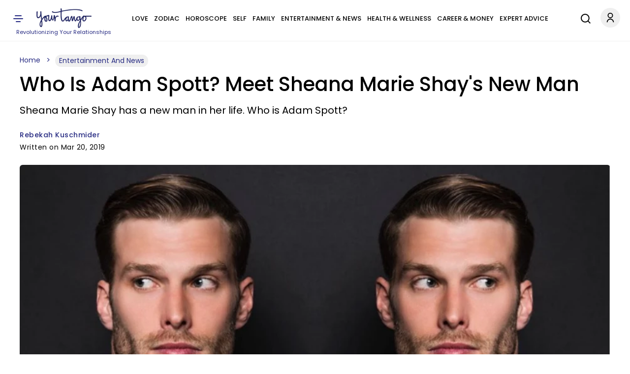

--- FILE ---
content_type: application/javascript
request_url: https://www.yourtango.com/yt_prebid.js?d=20260203
body_size: 11444
content:
if(yt_ads_data.normal !== 1){
(function () {
	function ytShowHouseAds(ytHouseAdsSlotsArray){
		const creativesLeaderboard = [
		  { img: "https://www.yourtango.com/sites/default/files/image_blog/2025-12/ryan-dusick-728x90.png", url: "https://youtu.be/_WJY2iKzJf4?utm_source=AC&utm_medium=housead&utm_campaign=gettingopenpodcast" },
		  { img: "https://www.yourtango.com/sites/default/files/image_blog/2025-12/joe-kort-728x90.png", url: "https://youtu.be/mAa54Ghj5HQ?utm_source=AC&utm_medium=housead&utm_campaign=gettingopenpodcast" },
		  { img: "https://www.yourtango.com/sites/default/files/image_blog/2025-12/alexandra-solomon-728x90.png", url: "https://youtu.be/kBybxRhJQbs?utm_source=AC&utm_medium=housead&utm_campaign=gettingopenpodcast" },
		  { img: "https://www.yourtango.com/sites/default/files/image_blog/2025-12/sabrina-zohar-728x90.png", url: "https://youtu.be/qdBF2PsylaI?utm_source=AC&utm_medium=housead&utm_campaign=gettingopenpodcast" },
		  { img: "https://www.yourtango.com/sites/default/files/image_blog/2025-12/marriage-breakthru-728x90-4.jpeg", url: "https://www.yourtango.com/lasting-marriage-relationship-class?utm_source=AC&utm_medium=house&utm_campaign=breakthru" },
		  { img: "https://www.yourtango.com/sites/default/files/image_blog/2025-12/driftapart-728x90-6.jpeg", url: "https://www.yourtango.com/lasting-marriage-relationship-class?utm_source=AC&utm_medium=house&utm_campaign=driftapart" }
		];
		const creativesBox = [
		  { img: "https://www.yourtango.com/sites/default/files/image_blog/2026-01/attract-soul-level-love_0.png", url: "https://pages.powerofmanifestation.us/21-pom-gate-organic/" },
		  { img: "https://www.yourtango.com/sites/default/files/image_blog/2026-01/create-love-that-feels-electric.png", url: "https://pages.powerofmanifestation.us/21-pom-gate-organic/" },
		  { img: "https://www.yourtango.com/sites/default/files/image_blog/2026-01/magnetize-passionate-love.png", url: "https://pages.powerofmanifestation.us/21-pom-gate-organic/" },
		  { img: "https://www.yourtango.com/sites/default/files/image_blog/2026-01/manifest-love-that-lasts.png", url: "https://pages.powerofmanifestation.us/21-pom-gate-organic/" },
		  { img: "https://www.yourtango.com/sites/default/files/image_blog/2026-01/manifest-magnetic-life.png", url: "https://pages.powerofmanifestation.us/21-pom-gate-organic/" },
		  { img: "https://www.yourtango.com/sites/default/files/image_blog/2026-01/shift-your-energy-love.png", url: "https://pages.powerofmanifestation.us/21-pom-gate-organic/" },
		  { img: "https://www.yourtango.com/sites/default/files/image_blog/2026-01/manifest-better-relationships.png", url: "https://pages.powerofmanifestation.us/21-pom-gate-organic/" },
		  { img: "https://www.yourtango.com/sites/default/files/image_blog/2025-12/ryan-dusick-300x250.png", url: "https://youtu.be/_WJY2iKzJf4?utm_source=AC&utm_medium=housead&utm_campaign=gettingopenpodcast" },
		  { img: "https://www.yourtango.com/sites/default/files/image_blog/2025-12/joe-kort-300x250.png", url: "https://youtu.be/mAa54Ghj5HQ?utm_source=AC&utm_medium=housead&utm_campaign=gettingopenpodcast" },
		  { img: "https://www.yourtango.com/sites/default/files/image_blog/2025-12/alexandra-solomon-300x250.png", url: "https://youtu.be/kBybxRhJQbs?utm_source=AC&utm_medium=housead&utm_campaign=gettingopenpodcast" },
		  { img: "https://www.yourtango.com/sites/default/files/image_blog/2025-12/sabrina-zohar-300x250.png", url: "https://youtu.be/qdBF2PsylaI?utm_source=AC&utm_medium=housead&utm_campaign=gettingopenpodcast" },
		  { img: "https://www.yourtango.com/sites/default/files/image_blog/2025-12/mc-marriage-breakthru-300x250.jpeg", url: "https://www.yourtango.com/lasting-marriage-relationship-class?utm_source=AC&utm_medium=house&utm_campaign=breakthru" },
		  { img: "https://www.yourtango.com/sites/default/files/image_blog/2025-12/mc-bettercomm-300x250.jpeg", url: "https://www.yourtango.com/lasting-marriage-relationship-class?utm_source=AC&utm_medium=house&utm_campaign=bettercomm" },
		  { img: "https://www.yourtango.com/sites/default/files/image_blog/2025-12/mc-driftapart-300x250.jpeg", url: "https://www.yourtango.com/lasting-marriage-relationship-class?utm_source=AC&utm_medium=house&utm_campaign=driftapart" },
		  { img: "https://www.yourtango.com/sites/default/files/image_blog/2025-12/mc-strongercomm-300x250.jpeg", url: "https://www.yourtango.com/lasting-marriage-relationship-class?utm_source=AC&utm_medium=house&utm_campaign=strongercomm" },
		  { img: "https://www.yourtango.com/sites/default/files/image_blog/2025-12/mc-therapy-300x250.jpeg", url: "https://www.yourtango.com/lasting-marriage-relationship-class?utm_source=AC&utm_medium=house&utm_campaign=therapy" }
		];
		for (let i = 0; i < ytHouseAdsSlotsArray.length; i++) {
			const slotId = ytHouseAdsSlotsArray[i];
			if (!slotId) continue;			
			const adSlotDiv = document.getElementById(slotId);
			if(!adSlotDiv){
			  ytHouseAdsSlotsArray[i] = "";
			  continue;
			}
			const isLeaderboard = slotId.startsWith("leaderboard");
			const creatives = isLeaderboard ? creativesLeaderboard : creativesBox;
			const rnd = Math.floor(Math.random() * creatives.length);

			adSlotDiv.innerHTML = `<a href="${creatives[rnd].url}" target="_blank" rel="nofollow sponsored noreferrer noopener">
			  <img loading="lazy"
				   src="${creatives[rnd].img}"
				   width="${isLeaderboard ? 728 : 300}"
				   height="${isLeaderboard ? 90 : 250}"
				   alt="Advertisement"
				   class="img-fluid${isLeaderboard ? ' yt-house-ads' : ''}">
			</a>`;	
		}
	}
	var ytHouseAdsSlotsArrayMain = ["leaderboard-1", "leaderboard-2", "leaderboard-3", "box-1", "box-2", "box-3", "box-4", "box-5", "box-6", "box-7", "box-8", "box-9", "box-10", "box-11", "box-12", "box-13", "box-14", "box-15", "box-16", "box-17", "box-18", "box-19", "box-20", "box-21", "box-22", "box-23", "box-24", "box-25", "box-26", "box-27", "box-28", "box-29", "box-30", "box-300"];
	ytShowHouseAds(ytHouseAdsSlotsArrayMain);
	window.goThroughArticleInfiniteScrollSlots = function(nid, yt_prebid_scroll_kv_obj, yt_scroll_ads_data, url){
		var ytHouseAdsSlotsArrayScroll = ["leaderboard-1", "box-1", "box-2", "box-3", "box-4", "box-5", "box-6", "box-7", "box-8", "box-9", "box-10", "box-11", "box-12", "box-13", "box-14", "box-15", "box-16", "box-17", "box-18", "box-19", "box-20", "box-21", "box-22", "box-23", "box-24", "box-25", "box-26", "box-27", "box-28", "box-29", "box-30"];
		ytHouseAdsSlotsArrayScroll.forEach((v, i, a) => a[i] = v + "-" +nid);
		ytShowHouseAds(ytHouseAdsSlotsArrayScroll);
	}
})();
} else {
function ytp_bidder(bidRequest, bidResponse) {
  if (bidResponse && bidResponse.bidder) {
    return bidResponse.bidder;
  }
  if (bidRequest && bidRequest.bidder) {
    return bidRequest.bidder;
  }
  return '';
}
yt_prebid_kv_obj += '.setTargeting("amp", ["0"]).setTargeting("pg_scroll", ["0"]).setTargeting("pwrap", ["yt"])';
window.ytAds = {
  slotData: {},
  yt_ads_targeting_obj: {},
  setTargetingFromPage(k, v) {
  window.ytAds.yt_ads_targeting_obj[k] = v;
},
parsePrebidTargeting(str, targetObj = this.yt_ads_targeting_obj) {
  if (!str) return;

  try {
    const parts = str.split('.setTargeting').slice(1);

    for (const part of parts) {
      try {
        const open = part.indexOf('("');
        const mid = part.indexOf('",');
        const close = part.lastIndexOf(')');

        if (open === -1 || mid === -1 || close === -1) continue;

        const key = part.substring(open + 2, mid).trim();
        const raw = part.substring(mid + 2, close).trim();

        let values = [];

        // CASE 1 — normal ["a","b"]
        if (raw.startsWith("[")) {
          try {
            values = Function(`"use strict"; return (${raw});`)();
          } catch {
            values = [];
          }
        }

        // CASE 2 — getYTCookie("cookie")
        else if (raw.startsWith("getYTCookie")) {
          try {
            const start = raw.indexOf("(");
            const end = raw.lastIndexOf(")");
            const inside = raw.substring(start + 1, end).trim();
            const cookieName = inside.replace(/^["']|["']$/g, "");

            const cookieVal = (typeof getYTCookie === "function")
			  ? getYTCookie(cookieName)
			  : null;

            if (cookieVal != null && cookieVal !== "") {
              values = [String(cookieVal)];
            }
          } catch {}
        }

        if (key && Array.isArray(values)) {
          targetObj[key] = values;
        }

      } catch (innerErr) {
        this.log("parsePrebidTargeting inner error:", innerErr);
      }
    }
  } catch (err) {
    this.log("parsePrebidTargeting error:", err);
  }
},
  createPageTargetingObj() {
  try {
    if (!yt_prebid_kv_obj) return;

    try {
      // Try safe parser first
      this.parsePrebidTargeting(yt_prebid_kv_obj);
      this.log("Targeting parsed safely without eval()");
      return;
    } catch (safeErr) {
      this.log("Safe targeting parser failed — falling back to eval()", safeErr);
    }
    
    let updated = yt_prebid_kv_obj.replaceAll(
      ".setTargeting",
      ";ytAds.setTargetingFromPage"
    );
    updated = updated.substring(1);
    eval(updated);
  } catch (e) {
    this.log("Error applying dynamic page targeting:", e);
  }
},
applyPageLevelTargeting(targetingObj) {
  if (!targetingObj || typeof targetingObj !== 'object') return;

  googletag.cmd.push(() => {
    if (!googletag.pubads) return;
    const pubads = googletag.pubads();
	pubads.clearTargeting();
    Object.entries(targetingObj).forEach(([key, values]) => {
      if (!Array.isArray(values)) return;
      pubads.setTargeting(key, values);
    });

    this.log("📌 Page-level targeting applied:", targetingObj);
  });
},
buildOrtb2FromTargeting() {
  const kv = this.yt_ads_targeting_obj || {};

  const cat = Array.isArray(kv.article_category) ? kv.article_category : [];
  const kwArray = Array.isArray(kv.article_keyword) ? kv.article_keyword : [];

  const ortb2 = {
    site: {
      domain: location.hostname,
      page: location.href,
      ext: {
        data: {}
      }
    }
  };

  if (cat.length > 0) {
    ortb2.site.ext.data.cat = cat;
  }

  if (kwArray.length > 0) {
    ortb2.site.keywords = kwArray.join(",");
  }

  return ortb2;
},
  
  debug: new URLSearchParams(window.location.search).get('yt_debug') === '1',
  log(...args) {
    if (this.debug) console.log('[YT_ADS_DEBUG]', ...args);
  },
  lazyAuctionQueue: [],
lazyAuctionTimer: null,
lazyAuctionDelay: 150,
lazyAuctionMaxSize: 8,
enqueueLazyAuction(item) {
  if (
    !item ||
    !item.slotId ||
    !item.gptSlot ||
    !item.adUnit ||
    !item.adPath ||
    typeof item.timeout !== "number"
  ) {
    this.log("Invalid lazy auction item skipped", item);
    return;
  }

  this.lazyAuctionQueue.push(item);

  if (this.lazyAuctionQueue.length >= this.lazyAuctionMaxSize) {
    this.flushLazyAuction();
    return;
  }

  if (this.lazyAuctionTimer) return;

  this.lazyAuctionTimer = setTimeout(() => {
    this.flushLazyAuction();
  }, this.lazyAuctionDelay);
},
flushLazyAuction() {
  try {
    if (this.lazyAuctionTimer) {
      clearTimeout(this.lazyAuctionTimer);
      this.lazyAuctionTimer = null;
    }

    const batch = this.lazyAuctionQueue.splice(0);
    if (!batch.length) return;

    const groups = {};
    batch.forEach(item => {
      const t = Number(item.timeout);
      groups[t] ??= [];
      groups[t].push(item);
    });

    const tryFinalServe = (items) => {
	  if (!items || !items.length) return;
	  const slotIds = items.map(i => i.slotId);
	  const gptSlots = items.map(i => i.gptSlot).filter(Boolean);
	  
      googletag.cmd.push(() => {
		pbjs.setTargetingForGPTAsync(slotIds);

		if (this.enableTAM && window.ytAds.tamReady && window.apstag) {
		  apstag.setDisplayBids(
			items.map(i => ({
			  slotID: i.slotId,
			  slotName: i.gptSlot.getAdUnitPath()
			}))
		  );
		}

		googletag.pubads().refresh(gptSlots);
		  
	  });
    };

    Object.entries(groups).forEach(([timeout, items]) => {
      let prebidDone = false;
      let tamDone = !this.enableTAM;

      const adUnits = items.map(i => i.adUnit);

      let completed = false;
      const done = () => {
        if (completed) return;
        if (prebidDone && tamDone) {
		  completed = true;
          tryFinalServe(items);
        }
      };

      pbjs.requestBids({
        adUnits: adUnits,
        timeout: Number(timeout),
        bidsBackHandler: () => {
          prebidDone = true;
          done();
        }
      });

      if (this.enableTAM && window.ytAds.tamReady && window.apstag) {
        apstag.fetchBids({
          slots: items.map(i => ({
            slotID: i.slotId,
            slotName: i.gptSlot.getAdUnitPath(),
            sizes: i.sizes
          })),
          timeout: Number(timeout)
        }, () => {
          tamDone = true;
          done();
        });
      } else {
        tamDone = true;
        done();
      }
    });

  } catch (e) {
    this.log("flushLazyAuction error", e);
  }
},
  device: null,
  getDevice() {
    const w = window.innerWidth || document.documentElement.clientWidth;
    if (w >= 1024) return 'desktop';
    if (w >= 768) return 'tablet';
    return 'mobile';
  },

  
  cmpReady: false,
  waitForAdmiralConsent(retries = 3) {
    if (this.cmpReady === true) return;

    if (typeof window.__tcfapi !== 'function') {
      if (retries > 0) {
        this.log(`CMP (__tcfapi) not ready yet – retrying (${retries})`);
        setTimeout(() => this.waitForAdmiralConsent(retries - 1), 500);
      } else {
        this.log('CMP not found after retries – continuing without consent');
        this.initializePrebid(null);
      }
      return;
    }

    this.log('Admiral CMP detected, subscribing to TCF events');
    this.cmpReady = true;

    let prebidInitialized = false;
    try {
      window.__tcfapi('addEventListener', 2, (tcData, success) => {
        if (!success || !tcData || prebidInitialized) return;
        const { gdprApplies, eventStatus } = tcData;

        const consentReady = ((gdprApplies === false) || (gdprApplies === 0) || (['tcloaded', 'loaded', 'useractioncomplete'].includes(eventStatus)));
        if (consentReady) {
          this.log(`Consent ready or not required (gdprApplies=${gdprApplies}, eventStatus=${eventStatus}) → start Prebid`);
          prebidInitialized = true;
          this.deferPrebidStart(tcData);
          return;
        }

        if (eventStatus === 'cmpuishown') this.log('CMP UI shown, waiting for user action…');
      });
    } catch (e) {
      this.log('Error subscribing to CMP events:', e);
      this.initializePrebid(null);
    }
  },

  deferPrebidStart(tcData) {
    const init = () => this.initializePrebid(tcData);
    if ('requestIdleCallback' in window) {
      this.log('Deferring Prebid start using requestIdleCallback()');
      requestIdleCallback(init);
    } else {
      this.log('Deferring Prebid start with setTimeout()');
      setTimeout(init, 50);
    }
  },

  gptLoaded: false,
  prebidLoaded: false,
  enableTAM: false,
  tamReady: false,

  loadLib(url, cb) {
    const s = document.createElement('script');
    s.async = true; s.type = 'text/javascript'; s.src = url;
    if (cb) s.onload = cb;
    const ref = document.getElementsByTagName('script')[0];
    ref.parentNode.insertBefore(s, ref);
  },
  
  paths: {
    leaderboard: {
      desktop: [
        '1020897/yt-dt/yt-dt-leaderboard-top',
        '1020897/yt-dt/yt-dt-leaderboard-inline1',
        '1020897/yt-dt/yt-dt-leaderboard-inline2',
        '1020897/yt-dt/yt-dt-leaderboard-bottom'
      ],
      tablet: [
        '1020897/yt-tb/yt-tb-leaderboard-top',
        '1020897/yt-tb/yt-tb-leaderboard-inline1',
        '1020897/yt-tb/yt-tb-leaderboard-inline2',
        '1020897/yt-tb/yt-tb-leaderboard-bottom'
      ]
    },
    box: {
      desktopPrefix: '1020897/yt-dt/yt-dt-box-',
      tabletPrefix: '1020897/yt-tb/yt-tb-box-',
      mobilePrefix: '1020897/yt-mb/yt-mb-box-'
    },
    adhesive: {
      tablet: '1020897/yt-tb/yt-tb-adhesive',
      mobile: '1020897/yt-mb/yt-mb-adhesive'
    }
  },

  sizes: {
    leaderboard: { desktop: [[970, 250], [970, 90], [728, 250], [728, 90]], tablet: [[728, 90]] },
    box: [[300, 250]],
    adhesive: { tablet: [[728, 90]], mobile: [[320, 50]] }
  },

  bidders: ['amx','criteo','ix','medianet','openx','pubmatic','triplelift','ttd'],
  excludedSexBidders: [],

bidderPlacements: {
  shared: {
    leaderboard: {
      "yt-leaderboard-top": {
        normal: {
          pubmatic: { publisherId: "159322", adSlot: "5994727" },
          openx: { delDomain: "yourtango-d.openx.net", unit: "560866108" },
          ix: { siteId: "1111365" },
          criteo: { pubid: '105803', networkId: 11829 },
          medianet: { cid: "8CUC41VB3", crid: "585670322", bidfloor: 0.04 },
          triplelift: { inventoryCode: "yourtango_728x90_desktop_HDX", floor: 0.04 },
          amx: { tagId: "eW91cnRhbmdvLmNvbQ" },
          ttd: { supplySourceId: "yourtango", publisherId: "1", bidfloor: 0.10 }
        },
        sex: {
          pubmatic: { publisherId: "159322", adSlot: "5994733" },
          openx: { delDomain: "yourtango-d.openx.net", unit: "560866114" },
          ix: { siteId: "1111371" },
          criteo: { pubid: '105803', networkId: 11829 },
          medianet: { cid: "8CUC41VB3", crid: "425538783", bidfloor: 0.01 },
          triplelift: { inventoryCode: "yourtango_728x90_desktop_HDX", floor: 0.01 },
          amx: { tagId: "eW91cnRhbmdvLmNvbQ" },
          ttd: { supplySourceId: "yourtango", publisherId: "1", bidfloor: 0.10 }
        }
      },
      "yt-leaderboard-inline": {
        normal: {
          pubmatic: { publisherId: "159322", adSlot: "5994728" },
          openx: { delDomain: "yourtango-d.openx.net", unit: "560866109" },
          ix: { siteId: "1111366" },
          criteo: { pubid: '105803', networkId: 11829 },
          medianet: { cid: "8CUC41VB3", crid: "335336636", bidfloor: 0.04 },
          triplelift: { inventoryCode: "yourtango_728x90_desktop_HDX", floor: 0.04 },
          amx: { tagId: "eW91cnRhbmdvLmNvbQ" },
          ttd: { supplySourceId: "yourtango", publisherId: "1", bidfloor: 0.10 }
        },
        sex: {
          pubmatic: { publisherId: "159322", adSlot: "5994734" },
          openx: { delDomain: "yourtango-d.openx.net", unit: "560866116" },
          ix: { siteId: "1111372" },
          criteo: { pubid: '105803', networkId: 11829 },
          medianet: { cid: "8CUC41VB3", crid: "604735544", bidfloor: 0.01 },
          triplelift: { inventoryCode: "yourtango_728x90_desktop_HDX", floor: 0.01 },
          amx: { tagId: "eW91cnRhbmdvLmNvbQ" },
          ttd: { supplySourceId: "yourtango", publisherId: "1", bidfloor: 0.10 }
        }
      },
      "yt-leaderboard-bottom": {
        normal: {
          pubmatic: { publisherId: "159322", adSlot: "5994729" },
          openx: { delDomain: "yourtango-d.openx.net", unit: "560866110" },
          ix: { siteId: "1111367" },
          criteo: { pubid: '105803', networkId: 11829 },
          medianet: { cid: "8CUC41VB3", crid: "762744048", bidfloor: 0.04 },
          triplelift: { inventoryCode: "yourtango_728x90_desktop_HDX", floor: 0.04 },
          amx: { tagId: "eW91cnRhbmdvLmNvbQ" },
          ttd: { supplySourceId: "yourtango", publisherId: "1", bidfloor: 0.10 }
        }
      }
    },

    box: {
    "yt-box-1": {
      normal: {
        pubmatic: { publisherId: "159322", adSlot: "5994730" },
        openx: { delDomain: "yourtango-d.openx.net", unit: "560866111" },
        ix: { siteId: "1111368" },
        criteo: { pubid: '105803', networkId: 11829 },
        medianet: { cid: "8CUC41VB3", crid: "413857852", bidfloor: 0.04 },
        triplelift: { inventoryCode: "yourtango_300x250_desktop", floor: 0.04 },
        amx: { tagId: "eW91cnRhbmdvLmNvbQ" },
        ttd: { supplySourceId: "yourtango", publisherId: "1", bidfloor: 0.10 }
      },
      sex: {
        pubmatic: { publisherId: "159322", adSlot: "5994736" },
        openx: { delDomain: "yourtango-d.openx.net", unit: "560866119" },
        ix: { siteId: "1111374" },
        criteo: { pubid: '105803', networkId: 11829 },
        medianet: { cid: "8CUC41VB3", crid: "400386656", bidfloor: 0.01 },
        triplelift: { inventoryCode: "yourtango_300x250_desktop", floor: 0.01 },
        amx: { tagId: "eW91cnRhbmdvLmNvbQ" },
        ttd: { supplySourceId: "yourtango", publisherId: "1", bidfloor: 0.10 }
      }
    }
    },

    boxMobile: {
    "yt-box-1": {
      normal: {
        pubmatic: { publisherId: "159322", adSlot: "5994731" },
        openx: { delDomain: "yourtango-d.openx.net", unit: "560866112" },
        ix: { siteId: "1111369" },
        criteo: { pubid: '105803', networkId: 11829 },
        medianet: { cid: "8CUC41VB3", crid: "369557902", bidfloor: 0.04 },
        triplelift: { inventoryCode: "yourtango_300x250_mobile", floor: 0.04 },
        amx: { tagId: "eW91cnRhbmdvLmNvbQ" },
        ttd: { supplySourceId: "yourtango", publisherId: "1", bidfloor: 0.10 }
      },
      sex: {
        pubmatic: { publisherId: "159322", adSlot: "5994737" },
        openx: { delDomain: "yourtango-d.openx.net", unit: "560866120" },
        ix: { siteId: "1111375" },
        criteo: { pubid: '105803', networkId: 11829 },
        medianet: { cid: "8CUC41VB3", crid: "850535471", bidfloor: 0.01 },
        triplelift: { inventoryCode: "yourtango_300x250_mobile", floor: 0.01 },
        amx: { tagId: "eW91cnRhbmdvLmNvbQ" },
        ttd: { supplySourceId: "yourtango", publisherId: "1", bidfloor: 0.10 }
      }
    }
  },

    adhesive: {
      "yt-adhesive": {
        normal: {
          pubmatic: { publisherId: "159322", adSlot: "5994732" },
          openx: { delDomain: "yourtango-d.openx.net", unit: "560866113" },
          ix: { siteId: "1111370" },
          criteo: { pubid: '105803', networkId: 11829 },
          medianet: { cid: "8CUC41VB3", crid: "311171275", bidfloor: 0.04 },
          triplelift: { inventoryCode: "yourtango_mobile_adhesive", floor: 0.04 },
          amx: { tagId: "eW91cnRhbmdvLmNvbQ" },
          ttd: { supplySourceId: "yourtango", publisherId: "1", bidfloor: 0.10 }
        },
        sex: {
          pubmatic: { publisherId: "159322", adSlot: "5994738" },
          openx: { delDomain: "yourtango-d.openx.net", unit: "560866122" },
          ix: { siteId: "1111376" },
          criteo: { pubid: '105803', networkId: 11829 },
          medianet: { cid: "8CUC41VB3", crid: "437111741", bidfloor: 0.01 },
          triplelift: { inventoryCode: "yourtango_mobile_adhesive", floor: 0.01 },
          amx: { tagId: "eW91cnRhbmdvLmNvbQ" },
          ttd: { supplySourceId: "yourtango", publisherId: "1", bidfloor: 0.10 }
        }
      }
    }
  },

  desktop: {},
tablet: {},
mobile: {}
},
debugOverlay(id, html) {
    if (!this.debug) return;

    const el = document.getElementById(id);
    if (!el) return;

    el.style.position = "relative";

    const old = el.querySelector(".yt-ad-debug");
    if (old) old.remove();

    const box = document.createElement("div");
    box.className = "yt-ad-debug";
    box.innerHTML = html;
    el.appendChild(box);
},
  slotRenderListenerAdded: false,
  startPrebidConfig() {
  const allReady = this.enableTAM
	  ? (this.gptLoaded && this.prebidLoaded && this.tamReady)
	  : (this.gptLoaded && this.prebidLoaded);
  if (allReady) {
    this.log('Both GPT and Prebid loaded → configuring Prebid');
    googletag.cmd.push(() => { googletag.pubads().disableInitialLoad();googletag.pubads().enableSingleRequest();googletag.enableServices(); });
    
    if (!this.slotRenderListenerAdded){
	  this.slotRenderListenerAdded = true;
	  
	  if (this.debug) {
			const style = document.createElement("style");
			style.textContent = `
				.yt-ad-debug {
					position: absolute;
					top: 0;
					left: 0;
					background: rgba(0,0,0,0.7);
					color: #fff;
					padding: 6px 8px;
					font-size: 14px;
					text-align:left;
					line-height: 1.8;
					z-index: 9999999;
					max-width: 350px;
					border-bottom-right-radius: 6px;
					pointer-events: auto;
					user-select: text;
				}
				#yt-adhesive-container .yt-ad-debug {
					position: absolute !important;
					top: -110px !important;
				}
			`;
			document.head.appendChild(style);
		}
		
	  googletag.cmd.push(() => {
		googletag.pubads().addEventListener('slotRenderEnded', event => {
		  const id = event.slot.getSlotElementId();
		  
		  if (window.ytAds.refreshConfig[window.ytAds.device]){
			ytAds.resetSlotRefreshState(id);
			ytAds.refreshableSlots.add(id);
			ytAds.startVisibilityObserver(id);
		  }
		  
			if (this.debug) {
				//console.log("EVENT RAW:", event);
				const w = (pbjs.getHighestCpmBids(id) || [])[0];
				const html = `
					<b>CPM:</b> $${w?.cpm || 0} (${w?.bidder || "No Prebid Bid"})<br>
					<b>Order:</b> ${event.campaignId}<br>
					<b>Line:</b> ${event.lineItemId}<br>
					<b>Creative:</b> ${event.creativeId}
				`;
				this.debugOverlay(id, html);
			}
		});
	  });
    }
    
    pbjs.que.push(() => {
      try {
        pbjs.setConfig({
          consentManagement: {
            gdpr: { cmpApi: 'iab', timeout: 100 },
            gpp: { cmpApi: 'iab', timeout: 100 }
          },
          userSync: {
            syncEnabled: true,
            filterSettings: {
              image: { filter: 'include', bidders: '*' },
              iframe: { filter: 'include', bidders: '*' }
            },
            syncsPerBidder: 5,
            syncDelay: 3000,
            auctionDelay: 500,
            userIds: [
              {
                name: 'sharedId',
                storage: { name: '_sharedID', type: 'html5', expires: 30 }
              }
            ]
          },
          priceGranularity: {
			  buckets: [
				{
				  min: 0,
				  max: 20,
				  increment: 0.01
				},
				{
				  min: 20,
				  max: 25,
				  increment: 1.00
				}
			  ]
			},
          floors: {
    enforcement: {
      enforceJS: true,
      floorDeals: false,
      bidAdjustment: false
    },
    additionalSchemaFields: {
      ytp_bidder: ytp_bidder
    }
  },
          bidderTimeout: 3000,
          enableTIDs: true,
          enableSendAllBids: false,
          timeoutBuffer: 400
        });
        
        const ortb2Obj = this.buildOrtb2FromTargeting();
pbjs.setConfig({ ortb2: ortb2Obj });
this.log("ORTB2:", ortb2Obj);
        
        pbjs.bidderSettings = {
        standard: {
          storageAllowed: true,
          suppressEmptyKeys: true
        }
      };

        this.log('Prebid configuration set — linking placements');
        this.linkSharedPlacements();

        this.log('Prebid configuration complete — building ad units');
        this.buildAndObserveSlots('main', this.yt_ads_targeting_obj, window.yt_ads_data);
        this.observeDynamicAds();
      } catch (err) {
        this.log('❌ Error in startPrebidConfig:', err);
      }
    });
    
    if (this.refreshConfig[this.device]){
		this.startRefreshClock();
	}
  }
},
clearAdSlot(id) {
  this.log("Destroying existing slot:", id);

  try {
    this.observed.delete(id);

    googletag.cmd.push(() => {
      const slots = googletag.pubads().getSlots();
      const slot = slots.find(s => s.getSlotElementId() === id);
      if (slot) {
        googletag.destroySlots([slot]);
      }
    });    
    
      const data = this.slotData[id];
      if (data && data.adUnit && data.adUnit.ortb2Imp && data.adUnit.ortb2Imp.ext) {
        const gpid = data.adUnit.ortb2Imp.ext.gpid;

        if (gpid) {
          const base = gpid.split('#')[0];

          if (this.usedGPIDs.has(base)) {
		    this.usedGPIDs.delete(base);
		    this.log("GPID freed for reuse:", base);
		  }
        }
      }
    
    delete this.slotData[id];
    this.refreshableSlots.delete(id);
  } catch (err) {
    this.log("Error clearing slot", id, err);
  }
},
adhNewInit: false,
adhesiveClosed: false,
ytEarlyInsertNewAdhesiveHTML() {
    if (this.adhNewInit) return;
    this.adhNewInit = true;

    const css = `
      #yt-adhesive-container {
    position: fixed;
    bottom: 0;
    left: 50%;
    transform: translateX(-50%);
    z-index: 9980;
    width: 100%;
}
@media(min-width:768px)and (max-width:1023px){
	#yt-adhesive-container {
		max-width: 750px;
		min-height: 90px;
	}
}
@media(max-width:767px){
	#yt-adhesive-container {
		max-width: 340px;
		min-height: 50px;
	}
}

#yt-adhesive-container .yt-adhesive-inner {
    position: relative;
    z-index: 1;
}

@media(min-width:768px)and (max-width:1023px){
	#yt-adhesive-container .yt-adhesive-inner {
		min-height: 90px;
	}
}
@media(max-width:767px){
	#yt-adhesive-container .yt-adhesive-inner {
		min-height: 50px;
	}
}

#yt-adhesive-container #yt-adhesive-ad {
    position: relative;
    z-index: 1;
    pointer-events: auto;
}

#yt-adhesive-container .yt-adh-close-btn {
    position: absolute;
    top: -30px;
    right: 0;
    width: 20px;
    height: 20px;
    font-size: 25px;
    line-height: 20px;
    cursor: pointer;
    z-index: 5;
    pointer-events: auto;
}
    `;

    const style = document.createElement("style");
    style.id = "yt-adh-new-css";
    style.textContent = css;
    document.head.appendChild(style);

    const container = document.createElement("div");
    container.id = "yt-adhesive-container";

    container.innerHTML = `
        <div class="yt-adhesive-inner">
            <div class="yt-adh-close-btn">&times;</div>
            <div id="yt-adhesive-ad"></div>
        </div>
    `;

    document.body.appendChild(container);

    const btn = container.querySelector(".yt-adh-close-btn");
    btn.addEventListener("click", () => {
        this.adhesiveClosed = true;
        container.style.display = "none";
        this.clearAdSlot("yt-adhesive-ad");
    });
},

  initializePrebid(tcData) {
    this.log('Initializing Prebid with CMP data:', tcData);
    this.device = this.getDevice();
	this.createPageTargetingObj();
	
    window.googletag = window.googletag || {}; googletag.cmd = googletag.cmd || [];
    window.pbjs = window.pbjs || {}; pbjs.que = pbjs.que || [];
    
    this.applyPageLevelTargeting(this.yt_ads_targeting_obj);
    
    if ((this.device === 'tablet') || (this.device === 'mobile')) {
		this.ytEarlyInsertNewAdhesiveHTML();
	}

    this.loadLib('https://cadmus.script.ac/d10mfypgp442ux/script.js', () => this.log('Cadmus loaded'));
    this.loadLib('https://securepubads.g.doubleclick.net/tag/js/gpt.js', () => {
      this.log('GPT loaded');
      this.gptLoaded = true;
      this.startPrebidConfig();
    });
    this.loadLib(`${location.origin}/yt_prebid_lib.js`, () => {
      this.log('Prebid loaded');
      this.prebidLoaded = true;
      this.startPrebidConfig();
    });
    if (this.enableTAM){
	  let tamFailSafe = setTimeout(() => {
		this.log("Amazon TAM failed to load in time → continuing without it");
		this.tamReady = true;   // pretend ready so system continues
		this.startPrebidConfig();
	  }, 3000);

	  this.loadLib('https://c.amazon-adsystem.com/aax2/apstag.js', () => {
		clearTimeout(tamFailSafe);
		try {
		  apstag.init({
			pubID: 'c6fbe330-026f-4aa2-9900-222af1461043',
			adServer: 'googletag'
		  });
		  this.tamReady = true;
		  this.log("Amazon TAM ready");
		  this.startPrebidConfig();
		} catch(e){
		  this.log("Amazon TAM init failed", e);
		  this.tamReady = true; // don't block ads
		  this.startPrebidConfig();
		}
	  });
	} else {
	  this.log("Amazon TAM disabled (flag off)");
	}
  },

  isSexCategory(yt_ads_data_wrapper) {
    return yt_ads_data_wrapper.normal !== 1;
  },

  appendAC(path, sex) {
  if (!sex) return path;

  const parts = path.split("/");

  if (parts.length < 3) return path;

  parts[1] = `${parts[1]}-ac`;
  parts[2] = `${parts[2]}-ac`;

  return parts.join("/");
},

  isDisplayable(el) {
  if (!el) return false;

  const rect = el.getBoundingClientRect();

  if (rect.width === 0 || rect.height === 0) return false;

  return true;
},

linkSharedPlacements() {
  try {
    this.bidderPlacements.desktop ??= {};
    this.bidderPlacements.tablet ??= {};
    this.bidderPlacements.mobile ??= {};

    this.bidderPlacements.desktop.leaderboard = this.bidderPlacements.shared.leaderboard;
    this.bidderPlacements.desktop.box = this.bidderPlacements.shared.box;

    this.bidderPlacements.tablet.leaderboard = this.bidderPlacements.shared.leaderboard;
    this.bidderPlacements.tablet.box = this.bidderPlacements.shared.box;
    this.bidderPlacements.tablet.adhesive = this.bidderPlacements.shared.adhesive;

    this.bidderPlacements.mobile.box = this.bidderPlacements.shared.boxMobile;
    this.bidderPlacements.mobile.adhesive = this.bidderPlacements.shared.adhesive;

    this.log('✅ Shared bidder placements linked to device-specific maps');
  } catch (e) {
    this.log('❌ Error linking shared placements:', e);
  }
},
buildBidsForSlot(slotKey, slotType, isSex, sizes) {
  const mode = isSex ? 'sex' : 'normal';

  let normalizedKey = slotKey;
  if (slotKey.includes('leaderboard-2')) normalizedKey = 'yt-leaderboard-inline';
  else if (slotKey.includes('leaderboard-3')) normalizedKey = 'yt-leaderboard-inline';
  else if (slotKey.includes('leaderboard-1')) normalizedKey = 'yt-leaderboard-top';
  else if (slotKey.includes('leaderboard-4')) normalizedKey = 'yt-leaderboard-bottom';
  else if (slotKey.includes('box')) normalizedKey = 'yt-box-1';
  else if (slotKey.includes('adhesive')) normalizedKey = 'yt-adhesive';

  const deviceMap = this.bidderPlacements[this.device]?.[slotType];
  const sharedMap = this.bidderPlacements.shared?.[slotType];
  const map =
    deviceMap?.[normalizedKey]?.[mode] ||
    sharedMap?.[normalizedKey]?.[mode] ||
    {};

  const excluded = new Set(isSex ? this.excludedSexBidders : []);
  let bids = [];

  for (const bidder of this.bidders) {
    if (excluded.has(bidder)) continue;
    if (!map[bidder]) continue;

    bids.push({ bidder, params: map[bidder] });
    
    if (bidder === 'triplelift' && this.device === 'desktop' && slotType === 'leaderboard') {
      bids.push({ bidder, params: { inventoryCode: "yourtango_970x250_desktop", floor: 0.04 } });
    }
    
    /*if (bidder === 'criteo' && this.device === 'desktop' && slotType === 'leaderboard') {
      bids.push({ bidder, params: { networkId: "1709582" } });
      bids.push({ bidder, params: { networkId: "1709583" } });
    }
    
    if (bidder === 'criteo' && this.device === 'tablet' && slotType === 'adhesive') {
      bids = bids.filter(b => {
        return !(b.bidder === 'criteo' && b.params.networkId === "1756171");
      });
      bids.push({ bidder, params: { networkId: "1709579" } });
    }*/
  }

  this.log(
    `✅ Bids built for ${slotKey} [normalized=${normalizedKey}] (${slotType}, ${this.device}, ${mode}):`,
    bids
  );

  return bids;
},

  observeSlot(el, buildFn) {
  if (!('IntersectionObserver' in window)) {
    buildFn();
    return;
  }

  const rect = el.getBoundingClientRect();

  if (rect.top < window.innerHeight && rect.bottom > 0) {
    this.log("Ad is already visible → building immediately:", el.id);
    buildFn();
    return;
  }
  
  let rootMargin;
  if (this.device === "tablet") {
    rootMargin = "100% 0px";
  } else {
    rootMargin = "150% 0px";
  }

  const io = new IntersectionObserver((entries, obs) => {
    entries.forEach(entry => {
      if (entry.isIntersecting) {
        obs.unobserve(entry.target);
        this.log("Lazyloaded ad:", el.id);
        buildFn();
      }
    });
  }, {
    root: null,
    rootMargin,
    threshold: 0
  });

  io.observe(el);
},
  observed: new Set(),
  usedGPIDs: new Set(),
  getGPID(localAdPath, localId) {
	  const base = `/${localAdPath}`;

	  if (!this.usedGPIDs.has(base)) {
		this.usedGPIDs.add(base);
		return base;
	  }

	  return `${base}#${localId}`;
},
  buildAndObserveSlots(parentSelector = 'main', ytAdsTargetingObj = this.yt_ads_targeting_obj, yt_ads_data_wrapper) {
    const isSex = this.isSexCategory(yt_ads_data_wrapper);
    const parent = document.querySelector(parentSelector) || document.querySelector('main');
    
    const lbs = Array.from(parent.querySelectorAll('.yt-leaderboard-ad')).filter(this.isDisplayable);

lbs.forEach((el, i) => {
  if (this.device === 'mobile') return;

  const id = el.id;
  if (!id || this.observed.has(id)) return;
  this.observed.add(id);

  const sizes1 = (this.device === 'desktop')
    ? this.sizes.leaderboard.desktop
    : this.sizes.leaderboard.tablet;

  const basePath = this.paths.leaderboard[this.device]?.[i] || this.paths.leaderboard[this.device]?.slice(-1)[0];
  const adPath = this.appendAC(basePath, isSex);

  const localId = id;
  const localSizes = sizes1.map(s => s.slice());
  const localAdPath = adPath;
  const localSlotType = 'leaderboard';
  const isSexNow = isSex;

  const build = () => {
      let slot;

	  googletag.cmd.push(() => {
		slot = googletag.defineSlot(`/${localAdPath}`, localSizes, localId)
		  .addService(googletag.pubads());	  
  
		this.log('Lazy build leaderboard', localId, localAdPath);

		const bids = this.buildBidsForSlot(localId, localSlotType, isSexNow, localSizes);

		const adUnit = {
		  code: localId,
		  mediaTypes: { banner: { sizes: localSizes }},
		  bids,
		  floors: {
			currency: 'USD',
			default: isSexNow ? 0.01 : 0.04,
			schema: {
			   fields: [ 'ytp_bidder']
			},
			values: {
			  ttd: 0.10,
			  '*': isSexNow ? 0.01 : 0.04
			}
		  },
		  ortb2Imp: {
			ext: {
				gpid: this.getGPID(localAdPath, localId),
				data: {
				  adserver: {
					name: 'gam',
					adslot: `/${localAdPath}`
				  },			  
				  pbadslot: `/${localAdPath}`
				}
			}
		  }
		};

		this.slotData[localId] = {slot, adUnit};
		
		this.enqueueLazyAuction({
		  slotId: localId,
		  gptSlot: slot,
		  adUnit: adUnit,
		  adPath: localAdPath,
		  sizes: localSizes,
		  timeout: 1750
		});
	});
  };

  this.observeSlot(el, build);
});

const boxes = Array.from(parent.querySelectorAll('.yt-box-ad'))
  .filter(this.isDisplayable);
boxes.forEach((el, idx) => {
  const id = el.id;
  if (!id || this.observed.has(id)) return;
  this.observed.add(id);
  
  const ord = Math.min(idx + 1, 16);
  
  let sizes1 = this.sizes.box.map(s => s.slice());
  if((document.body.classList.contains('page-node-type-daily-horoscope') || document.body.classList.contains('page-node-type-weekly-monthly-yearly-horoscope')) && (parentSelector === 'main' && this.device === 'desktop' && ord === 1)){
	  sizes1.push([300, 600]);
	  sizes1.push([120, 600]);
	  sizes1.push([160, 600]);
  }
  
  const prefix =
    this.device === 'desktop'
      ? this.paths.box.desktopPrefix
      : this.device === 'tablet'
        ? this.paths.box.tabletPrefix
        : this.paths.box.mobilePrefix;

  const adPath = this.appendAC(`${prefix}${ord}`, isSex);

  const localId = id;
  const localOrd = ord;
  const localSizes = sizes1.map(s => s.slice());
  const localAdPath = adPath;
  const localDevice = this.device;
  const localSlotType = 'box';
  const localParentSelector = parentSelector;
  const isSexNow = isSex;

  const build = () => {
	  let slot;

	  googletag.cmd.push(() => {
		slot = googletag
		  .defineSlot(`/${localAdPath}`, localSizes, localId)
		  .addService(googletag.pubads());
	  
		this.log('Lazy build box', localId, localAdPath);

		const bids = this.buildBidsForSlot(
		  localId,
		  localSlotType,
		  isSexNow,
		  localSizes
		);

		const adUnit = {
		  code: localId,
		  mediaTypes: { banner: { sizes: localSizes } },
		  bids,
		  floors: {
			currency: 'USD',
			default: isSexNow ? 0.01 : 0.04,
			schema: {
			   fields: [ 'ytp_bidder']
			},
			values: {
			  ttd: 0.10,
			  '*': isSexNow ? 0.01 : 0.04
			}
		  },
		  ortb2Imp: {
			ext: {
				gpid: this.getGPID(localAdPath, localId),
				data: {
				  adserver: {
					name: 'gam',
					adslot: `/${localAdPath}`
				  },			  
				  pbadslot: `/${localAdPath}`
				}
			}
		  }
		};
		
		this.slotData[localId] = {slot, adUnit};
		
		const timeout = (localParentSelector === 'main' && localSlotType === 'box' && localDevice === 'mobile' && localOrd === 1) ? 1200 : 1750;

		this.enqueueLazyAuction({
		  slotId: localId,
		  gptSlot: slot,
		  adUnit: adUnit,
		  adPath: localAdPath,
		  sizes: localSizes,
		  timeout: timeout
		});
	});
  };

  this.observeSlot(el, build);
});

const adh = document.querySelector('#yt-adhesive-ad');

if (adh && (this.device === 'tablet' || this.device === 'mobile') && !this.adhesiveClosed) {
  const id = adh.id;
  if (!id || this.observed.has(id)) return;
  this.observed.add(id);

  const sizes1 = this.sizes.adhesive[this.device];
  const basePath = this.paths.adhesive[this.device];
  const adPath = this.appendAC(basePath, isSex);

  const localId = id;
  const localSizes = sizes1.map(s => s.slice());
  const localAdPath = adPath;
  const isSexNow = isSex;

  const build = () => {
      let slot;

	  googletag.cmd.push(() => {
		slot = googletag.defineSlot(`/${localAdPath}`, localSizes, localId)
		  .addService(googletag.pubads());
	  
		this.log('Lazy build adhesive', localId, localAdPath);

		const bids = this.buildBidsForSlot(localId, 'adhesive', isSexNow, localSizes);

		const adUnit = {
		  code: localId,
		  mediaTypes: { banner: { sizes: localSizes } },
		  bids,
		  floors: {
			currency: 'USD',
			default: isSexNow ? 0.01 : 0.04,
			schema: {
			   fields: [ 'ytp_bidder']
			},
			values: {
			  ttd: 0.10,
			  '*': isSexNow ? 0.01 : 0.04
			}
		  },
		  ortb2Imp: {
			ext: {
				gpid: this.getGPID(localAdPath, localId),
				data: {
				  adserver: {
					name: 'gam',
					adslot: `/${localAdPath}`
				  },			  
				  pbadslot: `/${localAdPath}`
				}
			}
		  }
		};

		this.slotData[localId] = {slot, adUnit};
		
		this.enqueueLazyAuction({
		  slotId: localId,
		  gptSlot: slot,
		  adUnit: adUnit,
		  adPath: localAdPath,
		  sizes: localSizes,
		  timeout: 1750
		});
	});
  };

  build();
}
  },

observeDynamicAds() {
  const body = document.body;

    if (
      body.classList.contains('path-node') ||
      body.classList.contains('path-horoscope')
    ) {
      this.log('Dynamic ad observer disabled for this page type');
      return;
    }

  try {
    let mutationDebounce = null;
    const observer = new MutationObserver(mutations => {
      let foundAds = false;

      for (const mutation of mutations) {
        for (const node of mutation.addedNodes) {
          if (!node || node.nodeType !== 1) continue;

          const innerAds = node.querySelectorAll?.(
            '.yt-box-ad'
          );

          if (innerAds?.length > 0) {
            this.log(`Dynamic ads detected: ${innerAds.length}`);
            foundAds = true;
          }
        }
      }
      
      if (!foundAds) return;
      if (mutationDebounce) return;
	  mutationDebounce = setTimeout(() => {
		mutationDebounce = null;

		this.log('Triggering buildAndObserveSlots() for dynamic ads');
		this.buildAndObserveSlots('main', this.yt_ads_targeting_obj, window.yt_ads_data);

	  }, 120);
    });

    observer.observe(document.body, {
      childList: true,
      subtree: true
    });

    this.log('MutationObserver for dynamic ads initialized');
  } catch (e) {
    this.log('❌ Error in observeDynamicAds():', e);
  }
},
deferBuildScrollSlots(nid, ytAdsTargetingObj, yt_ads_data_wrapper) {
  const selector = `#content-wrapper-${nid}`;
  const exec = () => {
    this.log('Running deferred slot scan for:', selector);
    this.buildAndObserveSlots(selector, ytAdsTargetingObj, yt_ads_data_wrapper);
  };

  if ('requestIdleCallback' in window) {
    requestIdleCallback(exec);
  } else {
    setTimeout(exec, 50);
  }
},
refreshConfig: {
  desktop: true,
  tablet: false,
  mobile: false
},
refreshSeconds: 30,
refreshClockStarted: false,

visibleSince: {},
isVisible: {},
observerInitialized: {},
refreshableSlots: new Set(),
visibilityObservers: {},
refreshInProgress: {},

resetSlotRefreshState(id) {
  this.visibleSince[id] = null;
  this.isVisible[id] = false;
  this.observerInitialized[id] = false;
  this.refreshableSlots.delete(id);
  ytAds.refreshInProgress[id] = false;
  if (this.visibilityObservers[id]) {
    this.visibilityObservers[id].disconnect();
    delete this.visibilityObservers[id];
  }
},

startVisibilityObserver(id) {
  if (this.observerInitialized[id]) return;
  this.observerInitialized[id] = true;

  const el = document.getElementById(id);
  if (!el) return;

  const observer = new IntersectionObserver(entries => {
    const entry = entries[0];
    const visible = entry.isIntersecting;

    this.isVisible[id] = visible;

    const firstVisibleTime = this.visibleSince[id];

    if (visible && !firstVisibleTime) {
      this.visibleSince[id] = Date.now();
      this.log(`${id}: first visible → timer started`);
      return;
    }

  }, { threshold: 0.1 });

  observer.observe(el);
  this.visibilityObservers[id] = observer;
},

startRefreshClock() {
  if (this.refreshClockStarted) return;
  this.refreshClockStarted = true;

  setInterval(() => {
    if (!this.refreshableSlots || this.refreshableSlots.size === 0) {
      return;
    }
    if (typeof document !== 'undefined' && document.hidden) {
      return;
    }
    const now = Date.now();

    this.refreshableSlots.forEach(id => {
      if (id === "yt-adhesive-ad" && this.adhesiveClosed) {
        return;
      }
      const firstVisible = this.visibleSince[id];
      if (!firstVisible) return;

      const elapsed = (now - firstVisible) / 1000;

      if (elapsed >= this.refreshSeconds) {
        if (this.isVisible[id]) {
          this.refreshSlot(id);
        }
      }
    });

  }, 1000);
},

refreshSlot(id) {
  if (this.refreshInProgress[id]) {
    this.log(`${id}: refresh already in progress → skipping`);
    return;
  }

  this.refreshInProgress[id] = true;
  
  const el = document.getElementById(id);
  if (!el) return;

  if (id === "yt-adhesive-ad" && this.adhesiveClosed) return;

  const data = this.slotData[id];
  if (!data) {
    this.log(`refreshSlot: No slotData for ${id}`);
    return;
  }

  let { slot, adUnit } = data;
  
  if(!slot){
    slot = googletag.pubads().getSlots().find(s => s.getSlotElementId() === id);
    if (!slot) {
      this.log(`${id}: No GPT slot found → abort refresh`);
      return;
    }
    this.slotData[id].slot = slot;
  }

  this.log(`Refreshing ${id}`);

	let prebidDone = false;
	let tamDone = !this.enableTAM;

	const tryServe = () => {
	  if (prebidDone && tamDone) {
		googletag.cmd.push(() => {
		  pbjs.setTargetingForGPTAsync([id]);
		  if (window.ytAds.tamReady && window.apstag) apstag.setDisplayBids([{ slotID: id, slotName: slot.getAdUnitPath() }]);
		  slot.setTargeting("ref", "1");
		  googletag.pubads().refresh([slot]);

		  this.log(`${id}: refreshed`);		  
		});
	  }
	};

	pbjs.requestBids({
	  adUnits: [adUnit],
	  timeout: 1750,
	  bidsBackHandler: () => {
		prebidDone = true;
		tryServe();
	  }
	});

	if (window.ytAds.tamReady && window.apstag){
	  apstag.fetchBids({
		slots: [{
		  slotID: id,
		  slotName: slot.getAdUnitPath(),
		  sizes: slot.getSizes().map(s => [s.getWidth(), s.getHeight()])
		}],
		timeout: 1750
	  }, () => {
		tamDone = true;
		tryServe();
	  });
	} else {
	  tamDone = true;
	}
},


};

window.ytAds.waitForAdmiralConsent();

window.goThroughArticleInfiniteScrollSlots = function(nid, yt_prebid_scroll_kv_obj, yt_scroll_ads_data, url){
  yt_prebid_scroll_kv_obj += '.setTargeting("amp", ["0"]).setTargeting("pg_scroll", ["1"]).setTargeting("pwrap", ["yt"])';

  var yt_ads_targeting_obj_scroll = {};

  function yt_ads_set_targeting_scroll(k, v){
    yt_ads_targeting_obj_scroll[k] = v;
  }
  
  try {
    // Parse safely into LOCAL OBJECT ONLY
    window.ytAds.parsePrebidTargeting(
      yt_prebid_scroll_kv_obj,
      yt_ads_targeting_obj_scroll
    );

    if (window.ytAds.debug)
      console.log("Scroll targeting parsed safely without eval()");
  } catch (safeErr) {
	if (window.ytAds.debug)
      console.log("Safe scroll parser failed — falling back to eval()", safeErr);

    var yt_ads_targeting_obj_scroll_updated =
        yt_prebid_scroll_kv_obj.replaceAll(".setTargeting", ";yt_ads_set_targeting_scroll");

    yt_ads_targeting_obj_scroll_updated = yt_ads_targeting_obj_scroll_updated.substring(1);

    eval(yt_ads_targeting_obj_scroll_updated);
    
    if (window.ytAds.debug)
      console.log("Scroll eval fallback executed successfully");
  }
  
  if (!window.ytAds.adhesiveClosed && (window.ytAds.device === 'tablet' || window.ytAds.device === 'mobile')) {
	  window.ytAds.clearAdSlot('yt-adhesive-ad');
  }
  window.ytAds.applyPageLevelTargeting(yt_ads_targeting_obj_scroll);
  window.ytAds.deferBuildScrollSlots(nid, yt_ads_targeting_obj_scroll, yt_scroll_ads_data);
  let keep_reading_link = document.querySelector(`#content-wrapper-${nid} .scroll-article-keep-reading-link`);
  if (keep_reading_link) {
	  keep_reading_link.addEventListener("click", (e) => {
		  e.preventDefault();
		  const articleNid  = e.target.dataset.nid;
		  window.ytAds.applyPageLevelTargeting(yt_ads_targeting_obj_scroll);
		  window.ytAds.deferBuildScrollSlots(articleNid , yt_ads_targeting_obj_scroll, yt_scroll_ads_data);
	  }, { once: true });
  }
}
}
